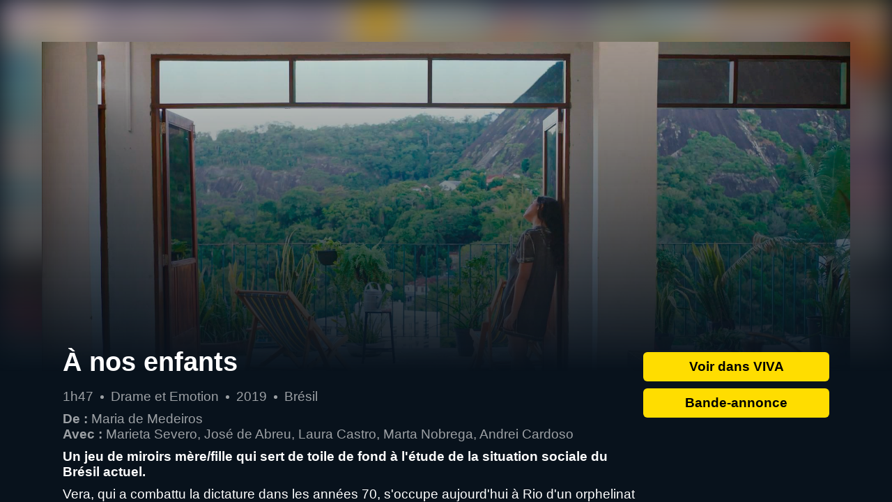

--- FILE ---
content_type: text/html; charset=utf-8
request_url: https://vod.viva.videofutur.fr/a-nos-enfants/10039091
body_size: 11226
content:
<!doctype html>
<html lang="fr">
    <head>
        <script type="text/javascript">
        const isRunningOnMobile = () => {
            // Using native browser property
            const uaDataIsMobile = window.navigator.userAgentData?.mobile;
            if (typeof uaDataIsMobile === 'boolean' && uaDataIsMobile) {
              // Only return true when we're sure of the value (e.g. on mobile devices), since it's not clear which value tablets return
              return true;
            }

            // Using legacy method
            const userAgent = window.navigator.userAgent || window.navigator.vendor;
            const isMobileDevice = /(android|bb\d+|meego).+mobile|avantgo|bada\/|blackberry|blazer|compal|elaine|fennec|hiptop|iemobile|ip(hone|od)|iris|kindle|lge |maemo|midp|mmp|mobile.+firefox|netfront|opera m(ob|in)i|palm( os)?|phone|p(ixi|re)\/|plucker|pocket|psp|series(4|6)0|symbian|treo|up\.(browser|link)|vodafone|wap|windows ce|xda|xiino|android|ipad|playbook|silk/i.test(userAgent)
              ||
              /1207|6310|6590|3gso|4thp|50[1-6]i|770s|802s|a wa|abac|ac(er|oo|s\-)|ai(ko|rn)|al(av|ca|co)|amoi|an(ex|ny|yw)|aptu|ar(ch|go)|as(te|us)|attw|au(di|\-m|r |s )|avan|be(ck|ll|nq)|bi(lb|rd)|bl(ac|az)|br(e|v)w|bumb|bw\-(n|u)|c55\/|capi|ccwa|cdm\-|cell|chtm|cldc|cmd\-|co(mp|nd)|craw|da(it|ll|ng)|dbte|dc\-s|devi|dica|dmob|do(c|p)o|ds(12|\-d)|el(49|ai)|em(l2|ul)|er(ic|k0)|esl8|ez([4-7]0|os|wa|ze)|fetc|fly(\-|_)|g1 u|g560|gene|gf\-5|g\-mo|go(\.w|od)|gr(ad|un)|haie|hcit|hd\-(m|p|t)|hei\-|hi(pt|ta)|hp( i|ip)|hs\-c|ht(c(\-| |_|a|g|p|s|t)|tp)|hu(aw|tc)|i\-(20|go|ma)|i230|iac( |\-|\/)|ibro|idea|ig01|ikom|im1k|inno|ipaq|iris|ja(t|v)a|jbro|jemu|jigs|kddi|keji|kgt( |\/)|klon|kpt |kwc\-|kyo(c|k)|le(no|xi)|lg( g|\/(k|l|u)|50|54|\-[a-w])|libw|lynx|m1\-w|m3ga|m50\/|ma(te|ui|xo)|mc(01|21|ca)|m\-cr|me(rc|ri)|mi(o8|oa|ts)|mmef|mo(01|02|bi|de|do|t(\-| |o|v)|zz)|mt(50|p1|v )|mwbp|mywa|n10[0-2]|n20[2-3]|n30(0|2)|n50(0|2|5)|n7(0(0|1)|10)|ne((c|m)\-|on|tf|wf|wg|wt)|nok(6|i)|nzph|o2im|op(ti|wv)|oran|owg1|p800|pan(a|d|t)|pdxg|pg(13|\-([1-8]|c))|phil|pire|pl(ay|uc)|pn\-2|po(ck|rt|se)|prox|psio|pt\-g|qa\-a|qc(07|12|21|32|60|\-[2-7]|i\-)|qtek|r380|r600|raks|rim9|ro(ve|zo)|s55\/|sa(ge|ma|mm|ms|ny|va)|sc(01|h\-|oo|p\-)|sdk\/|se(c(\-|0|1)|47|mc|nd|ri)|sgh\-|shar|sie(\-|m)|sk\-0|sl(45|id)|sm(al|ar|b3|it|t5)|so(ft|ny)|sp(01|h\-|v\-|v )|sy(01|mb)|t2(18|50)|t6(00|10|18)|ta(gt|lk)|tcl\-|tdg\-|tel(i|m)|tim\-|t\-mo|to(pl|sh)|ts(70|m\-|m3|m5)|tx\-9|up(\.b|g1|si)|utst|v400|v750|veri|vi(rg|te)|vk(40|5[0-3]|\-v)|vm40|voda|vulc|vx(52|53|60|61|70|80|81|83|85|98)|w3c(\-| )|webc|whit|wi(g |nc|nw)|wmlb|wonu|x700|yas\-|your|zeto|zte\-/i.test(userAgent.substr(0, 4));

            if (isMobileDevice) {
              return true;
            }

            // Safari iPad hack
            return /macintel/i.test(navigator.platform) && typeof navigator.maxTouchPoints !== 'undefined' && navigator.maxTouchPoints > 0;
        };

        const isMobile = isRunningOnMobile() || "0" === "1";
        const isBot = "1" === "1";
        const appUrl = "https://viva.videofutur.fr/?program=provider%3dvideofutur%26titId%3d10039091%26episodeNum%3d0%26vfDistributor%3dpepper-vod%26vfDevice%3d%7bvfDevice%7d%26vfProductId%3d52&origin=staticcardauto";
        if (!isMobile && !isBot && appUrl) {
            window.location.replace(appUrl);
        }
        </script>
        <meta charset="utf-8"/>
        <meta name="title" content="&#xC0; nos enfants en streaming VOD  film de Maria de Medeiros avec Marieta Severo, Jos&#xE9; de Abreu, Laura Castro | VIVA by VIDEOFUTUR"/>
        <meta name="description" content="Vera, qui a combattu la dictature dans les ann&#xE9;es 70, s&#x27;occupe aujourd&#x27;hui &#xE0; Rio d&#x27;un orphelinat pour enfants s&#xE9;ropositifs. Sa fille, Tania, essaye depuis plusieurs mois, avec sa compagne, Vanessa, d&#x27;avoir un enfant par PMA. Entre elles deux, un foss&#xE9; s&#x27;est creus&#xE9;... "/>
        <meta property="og:title" content="&#xC0; nos enfants en streaming VOD  film de Maria de Medeiros avec Marieta Severo, Jos&#xE9; de Abreu, Laura Castro | VIVA by VIDEOFUTUR"/>
        <meta property="og:site_name" content="VIVA by VIDEOFUTUR"/>
        <meta property="og:locale" content="fr_FR"/>
        <meta property="og:type" content="website"/>
        <meta property="og:url" content="https://vod.viva.videofutur.fr/a-nos-enfants/10039091"/>
        <meta property="og:description" content="Vera, qui a combattu la dictature dans les ann&#xE9;es 70, s&#x27;occupe aujourd&#x27;hui &#xE0; Rio d&#x27;un orphelinat pour enfants s&#xE9;ropositifs. Sa fille, Tania, essaye depuis plusieurs mois, avec sa compagne, Vanessa, d&#x27;avoir un enfant par PMA. Entre elles deux, un foss&#xE9; s&#x27;est creus&#xE9;... "/>
        <meta property="og:image" content="https://cdn03-front-vitis.gemtv.cloud/v8/viva/metadata/images1?now=2026-01-18T01%3a00%3a00Z&id=program%3a%2f%2fvideofutur%2f10039091%2f0%2fdsktp-widevine%2fpepper-vod%2f52&width=512&height=288&sakId=vivaProdSak&sas=c3S8FrlWurPiMIIQKU6ztWHPPK1ODgDI02dWuQ0D3Bw%3d"/>
        <meta property="og:image:type" content="image/jpeg"/>
        <meta property="og:image:width" content="512"/>
        <meta property="og:image:height" content="288"/>
        <meta property="og:video" content="https://medib.videofutur.fr/30956/0570702-10039091-1001094-A_NOS_EN-HD-BA.mp4"/>
        <meta property="og:video:secure_url" content="https://medib.videofutur.fr/30956/0570702-10039091-1001094-A_NOS_EN-HD-BA.mp4"/>
        <meta property="og:video:type" content="video/mp4"/>
        <meta name="twitter:card" content="summary_large_image"/>
        <meta name="keywords" content="streaming, vidéo à la demande, VOD, VAD, téléchargement, Videofutur, Viva, DisneyTek, box office, Warner, Sony, Universal,  Gaumont, Pathé, Paramount, Fox, Marvel, Pixar, Star Wars, Disney, Ghibli, Arte, cinéma, film, série, policier, thriller, horreur, romance, jeunesse, famille, kids, teens, fantastique, science fiction, comédie, drame, action, aventure, documentaire, animation, spectacle, ciné club, acteur, actrice, réalisateur, réalisatrice, bande-annonce, séance, DVD, blu-ray, Cannes, Oscar, César, auteur, classique, culte"/>
        <meta name="viewport" content="width=device-width,initial-scale=1,maximum-scale=1,shrink-to-fit=no"/>
        <meta name="theme-color" content="#08121c"/>
        <meta http-equiv="Content-Security-Policy" content="default-src 'none'; style-src * data: blob: 'self' 'unsafe-inline'; script-src * data: blob: 'self' 'unsafe-inline' 'unsafe-eval'; img-src http: https: blob: data:; connect-src 'self' https: http: ws: blob:; font-src 'self' data:; frame-src https: app:; media-src http: https: blob:; manifest-src 'self' 'unsafe-inline'; upgrade-insecure-requests"/>
        <meta name="apple-itunes-app" content="app-id=1571157794">
        <link rel="shortcut icon" href="https://viva.videofutur.fr/favicon.ico"/>
        <link rel="canonical" href="https://vod.viva.videofutur.fr/a-nos-enfants/10039091" />
        <title>&#xC0; nos enfants en streaming VOD  film de Maria de Medeiros avec Marieta Severo, Jos&#xE9; de Abreu, Laura Castro | VIVA by VIDEOFUTUR</title>
<script>!function(e,t,a,n,g){e[n]=e[n]||[],e[n].push({"gtm.start":(new Date).getTime(),event:"gtm.js"});let m=t.getElementsByTagName(a)[0],s=t.createElement(a);s.async=!0,s.src="https://www.googletagmanager.com/gtm.js?id=GTM-PLM2QQR",m.parentNode.insertBefore(s,m)}(window,document,"script","dataLayer")</script>
        <script type="application/ld+json">
        {
          "@context":"https://schema.org",
          "@type": "Movie",
          "id": "program://videofutur/10039091/0/dsktp-widevine/pepper-vod/52",
          "name": "&#xC0; nos enfants",
          "url": "https://vod.viva.videofutur.fr/a-nos-enfants/10039091",
          "image": "https://cdn03-front-vitis.gemtv.cloud/v8/viva/metadata/images1?now=2026-01-18T01%3a00%3a00Z&id=program%3a%2f%2fvideofutur%2f10039091%2f0%2fdsktp-widevine%2fpepper-vod%2f52&width=512&height=288&sakId=vivaProdSak&sas=c3S8FrlWurPiMIIQKU6ztWHPPK1ODgDI02dWuQ0D3Bw%3d",
          "dateCreated": "2024-01-01T00:00:00Z",
          "director": 			{ "@type": "Person", "name": "Maria de Medeiros" },
          "actor": [
			{ "@type": "Person", "name": "Marieta Severo" },
			{ "@type": "Person", "name": "José de Abreu" },
			{ "@type": "Person", "name": "Laura Castro" }
],
          "video": {
              "@type": "VideoObject",
              "name": "&#xC0; nos enfants",
              "thumbnailUrl": "https://cdn03-front-vitis.gemtv.cloud/v8/viva/metadata/images1?now=2026-01-18T01%3a00%3a00Z&id=program%3a%2f%2fvideofutur%2f10039091%2f0%2fdsktp-widevine%2fpepper-vod%2f52&width=512&height=288&sakId=vivaProdSak&sas=c3S8FrlWurPiMIIQKU6ztWHPPK1ODgDI02dWuQ0D3Bw%3d",
              "contentUrl": "https://viva.videofutur.fr/?program=provider%3dvideofutur%26titId%3d10039091%26episodeNum%3d0%26vfDistributor%3dpepper-vod%26vfDevice%3d%7bvfDevice%7d%26vfProductId%3d52&origin=staticcarddata",
              "description": "Vera, qui a combattu la dictature dans les ann&#xE9;es 70, s&#x27;occupe aujourd&#x27;hui &#xE0; Rio d&#x27;un orphelinat pour enfants s&#xE9;ropositifs. Sa fille, Tania, essaye depuis plusieurs mois, avec sa compagne, Vanessa, d&#x27;avoir un enfant par PMA. Entre elles deux, un foss&#xE9; s&#x27;est creus&#xE9;... ",
              "tagline":"Un jeu de miroirs m&#xE8;re/fille qui sert de toile de fond &#xE0; l&#x27;&#xE9;tude de la situation sociale du Br&#xE9;sil actuel.",
              "duration": "PT1H47M",
              "regionsAllowed": "FR",
              "uploadDate": "2024-01-01T00:00:00Z"
          }
        }
        </script>
        <script>
const metadata = {"Authority":"videofutur","Duration":"PT1H47M","TrailerUrl":{"Player":"Netgem","Start":{"Uri":"{videostreams}","Method":"GET","Params":[{"Name":"videostreams","Value":{"Op":"videostreams","Args":[{"Type":"mp4","Path":"https://medib.videofutur.fr/30956/0570702-10039091-1001094-A_NOS_EN-HD-BA.mp4"}]}}]}},"Id":"program://videofutur/10039091/0/dsktp-widevine/pepper-vod/52","Titles":[{"Type":"Principal","Lang":"fr","Value":"À nos enfants"}],"Synopses":[{"Type":"Full","Lang":"fr","Value":"Vera, qui a combattu la dictature dans les années 70, s'occupe aujourd'hui à Rio d'un orphelinat pour enfants séropositifs. Sa fille, Tania, essaye depuis plusieurs mois, avec sa compagne, Vanessa, d'avoir un enfant par PMA. Entre elles deux, un fossé s'est creusé... "},{"Type":"Short","Lang":"fr","Value":"Un jeu de miroirs mère/fille qui sert de toile de fond à l'étude de la situation sociale du Brésil actuel."}],"ProductionCountry":"Brésil","ReleaseDate":"2019","Genres":{"Lang":"fr","Values":["Drame et Emotion"]},"Credits":[{"Id":"person://videofutur/5547/dsktp-widevine/pepper-vod/52","Name":"Maria de Medeiros","role":"WriterScreenPlay"},{"Id":"person://videofutur/1053326/dsktp-widevine/pepper-vod/52","Name":"Jefferson Feliciano","role":"Music"},{"Id":"person://videofutur/5547/dsktp-widevine/pepper-vod/52","Name":"Maria de Medeiros","role":"Director"},{"Id":"person://videofutur/1053322/dsktp-widevine/pepper-vod/52","Name":"Marieta Severo","role":"Actor"},{"Id":"person://videofutur/1016312/dsktp-widevine/pepper-vod/52","Name":"José de Abreu","role":"Actor"},{"Id":"person://videofutur/1053323/dsktp-widevine/pepper-vod/52","Name":"Laura Castro","role":"Actor"},{"Id":"person://videofutur/1053324/dsktp-widevine/pepper-vod/52","Name":"Marta Nobrega","role":"Actor"},{"Id":"person://videofutur/1053325/dsktp-widevine/pepper-vod/52","Name":"Andrei Cardoso","role":"Actor"}],"ProviderInfo":{"Id":"10039091","ViewingHistoryId":"program://videofutur/10039091/0","DistributorId":"pepper-vod"},"Images":[{"Id":"img://videofutur/10039091/background","Size":{"Height":1080,"Width":1920},"Tags":["no-text"]},{"Id":"img://videofutur/10039091/high","Size":{"Height":640,"Width":427}},{"Id":"img://videofutur/10039091/medium","Size":{"Height":280,"Width":187}},{"Id":"img://videofutur/10039091/landscape","Size":{"Height":2160,"Width":3840}},{"Id":"img://videofutur/10039091/low","Size":{"Height":238,"Width":159}},{"Id":"img://videofutur/10039091/cover","Size":{"Height":3000,"Width":2000}}]};
const thumbnailUrl = 'https://cdn03-front-vitis.gemtv.cloud/v8/viva/metadata/images1?now=2026-01-18T01%3a00%3a00Z&id=program%3a%2f%2fvideofutur%2f10039091%2f0%2fdsktp-widevine%2fpepper-vod%2f52&width=512&height=288&sakId=vivaProdSak&sas=c3S8FrlWurPiMIIQKU6ztWHPPK1ODgDI02dWuQ0D3Bw%3d';
const portraitUrl = 'https://cdn03-front-vitis.gemtv.cloud/v8/viva/metadata/images1?now=2026-01-18T01%3a00%3a00Z&id=program%3a%2f%2fvideofutur%2f10039091%2f0%2fdsktp-widevine%2fpepper-vod%2f52&width=1024&height=1504&sakId=vivaProdSak&sas=iFctjOxKWZiBnjtVWw1C5IbjE56HoP5gwK3%2fdp20ajI%3d';
const imageUrl = 'https://cdn03-front-vitis.gemtv.cloud/v8/viva/metadata/images1?now=2026-01-18T01%3a00%3a00Z&id=img%3a%2f%2fvideofutur%2f10039091%2fbackground&width=1920&height=1080&sakId=vivaProdSak&sas=hTlCmtSgkF9pyZM9eZqU0eU54RMbakzJXeVA8WpuGgs%3d';
const trailerUrl = 'https://medib.videofutur.fr/30956/0570702-10039091-1001094-A_NOS_EN-HD-BA.mp4';
let videoElt = null;

const isFullscreen = () => !!(document.fullScreen || document.webkitIsFullScreen || document.mozFullScreen || document.msFullscreenElement || document.fullscreenElement);

const enterFullscreen = () => {
  if (document.requestFullscreen) {
    document.requestFullscreen();
  }
  else if (document.mozRequestFullScreen) {
    document.mozRequestFullScreen();
  }
  else if (videoElt.webkitRequestFullScreen) {
    // Safari 5.1 only allows proper fullscreen on the video element
    videoElt.webkitRequestFullScreen();
  }
  else if (document.msRequestFullscreen) {
    document.msRequestFullscreen();
  }
};

const exitFullscreen = () => {
  if (!isFullscreen()) {
    return;
  }

  if (document.exitFullscreen) {
    document.exitFullscreen();
  }
  else if (document.mozCancelFullScreen) {
    document.mozCancelFullScreen();
  }
  else if (document.webkitCancelFullScreen) {
    document.webkitCancelFullScreen();
  }
  else if (document.msRequestFullscreen) {
    document.msRequestFullscreen();
  }
};

const getDuration = () => {
  const time = /^PT((?<hours>[0-9]+)H)?((?<minutes>[0-9]+)M)?/ui.exec(metadata?.Duration);

  if (!time) {
    return null;
  }

  const {groups: {hours, minutes}} = time;

  const duration = [];
  if (typeof hours !== 'undefined') {
    duration.push(hours);
  }
  if (typeof minutes !== 'undefined') {
    duration.push(minutes);
  }

  return duration.join('h') ?? null;
};

const getCast = () => {
  const directors = [];
  const actors = [];

  metadata?.Credits?.forEach(({Name, role}) => {
    if (role === 'Director') {
      directors.push(Name);
    } else if (role === 'Actor') {
      actors.push(Name);
    }
  });

  return {
    actors: actors.join(', '),
    directors: directors.join(', ')
  };
};

const buildCastDiv = (label, people) => {
  const labelElt = document.createElement('span');
  labelElt.classList.add('label');
  labelElt.innerHTML = `${label}&nbsp;:`;

  const peopleElt = document.createElement('span');
  peopleElt.classList.add('people');
  peopleElt.innerHTML = people;

  const castDiv = document.createElement('div');
  castDiv.appendChild(labelElt);
  castDiv.appendChild(peopleElt);

  return castDiv;
};

const updatePictos = () => {
  if (!videoElt){
    return;
  }

  const togglePlayPicto = videoElt.paused
    ? '<path d="M22.21,99c0-25.56-.26-51.13.12-76.69C22.5,10.5,25.76,3.45,37.6,0,44.75-2,50.61,1.16,56,4.85Q100.1,35,143.94,65.5c8.7,6,17.17,12.41,26,18.22,10.6,7,10.59,24.37-.18,31.59-17.11,11.47-33.87,23.46-50.8,35.18-21.21,14.69-42.37,29.46-63.7,44-11.83,8-23.94,6.16-29.94-4.84-2.1-3.86-2.92-8.85-3-13.34-.27-25.75-.13-51.51-.13-77.27Z"/>'
    : '<path d="M83.53,86.52V21.42A21.62,21.62,0,0,0,62.07-.22H45.69A21.62,21.62,0,0,0,24.23,21.42V178.15a21.61,21.61,0,0,0,21.46,21.63H62.07a21.61,21.61,0,0,0,21.46-21.63V86.52Z"/><path d="M175.19,86.52V21.42A21.61,21.61,0,0,0,153.74-.22H137.36A21.61,21.61,0,0,0,115.9,21.42V178.15a21.6,21.6,0,0,0,21.46,21.63h16.38a21.6,21.6,0,0,0,21.45-21.63V86.52Z"/>';

  const toggleSoundPicto = videoElt.muted
    ? '<path d="M106.16,29.91V169.23a10,10,0,0,1-17,7l-36.9-36.89H10A10,10,0,0,1,0,129.43V69.71a10,10,0,0,1,10-9.95H52.27l36.9-36.89A10,10,0,0,1,106.16,29.91Z"/><path d="M173,94.22l24.08-24.08a8.7,8.7,0,0,0,0-12.26l-1-1a8.7,8.7,0,0,0-12.26,0L159.71,80.94,135.63,56.85a8.7,8.7,0,0,0-12.26,0l-1,1a8.7,8.7,0,0,0,0,12.26l24.09,24.08L122.34,118.3a8.7,8.7,0,0,0,0,12.26l1,1a8.7,8.7,0,0,0,12.26,0l24.08-24.08,24.08,24.08a8.7,8.7,0,0,0,12.26,0l1-1a8.7,8.7,0,0,0,0-12.26Z"/>'
    : '<path d="M106.16,29.91V169.23a10,10,0,0,1-17,7l-36.9-36.89H10A10,10,0,0,1,0,129.43V69.71a10,10,0,0,1,10-9.95H52.27l36.9-36.89A10,10,0,0,1,106.16,29.91Z"/><path d="M199.05,96.68a79.59,79.59,0,0,0-38.14-68,13.27,13.27,0,1,0-13.84,22.64,53.1,53.1,0,0,1,2.57,89,13.27,13.27,0,0,0,15.12,21.81A79.73,79.73,0,0,0,199.05,96.68Zm-39.81,0a39.56,39.56,0,0,0-19.07-34,13.27,13.27,0,0,0-13.84,22.65A13.27,13.27,0,0,1,127,107.6a13.27,13.27,0,1,0,15.12,21.81A39.84,39.84,0,0,0,159.24,96.68Z"/>';

  document.querySelector('#toggleTrailerPlay').innerHTML = `<svg xmlns='http://www.w3.org/2000/svg' viewBox='0 0 200 200'>${togglePlayPicto}</svg>`;
  document.querySelector('#toggleTrailerSound').innerHTML = `<svg xmlns='http://www.w3.org/2000/svg' viewBox='0 0 200 200'>${toggleSoundPicto}</svg>`;
};

const hideElement = (selector) => {
  document.querySelector(selector).classList.add('hidden');
}

const showElement = (selector) => {
  document.querySelector(selector).classList.remove('hidden');
}

const hideTrailer = () => {
  if (!videoElt){
    return;
  }

  exitFullscreen();
  videoElt.pause();
  videoElt.currentTime = 0;

  hideElement('video');
  hideElement('.videoControls');
  showElement('.landscape-cover');
  showElement('.portrait-cover');
  showElement('.mask');
  showElement('#playTrailer');
};

const openInApp = () => {
  window.location.replace('https://viva.videofutur.fr/?program=provider%3dvideofutur%26titId%3d10039091%26episodeNum%3d0%26vfDistributor%3dpepper-vod%26vfDevice%3d%7bvfDevice%7d%26vfProductId%3d52&origin=staticcarduser');
};

const createVideoElement = () => {
  const contentElt = document.querySelector('body > .content');
  videoElt = document.createElement('video');
  videoElt.className = 'hidden';
  videoElt.preload = 'auto';
  videoElt.src = 'https://medib.videofutur.fr/30956/0570702-10039091-1001094-A_NOS_EN-HD-BA.mp4';
  videoElt.addEventListener('ended', hideTrailer);
  videoElt.addEventListener('webkitendfullscreen', hideTrailer);
  contentElt.parentNode.insertBefore(videoElt, contentElt)
};

const showTrailer = () => {
  if (!videoElt){
    createVideoElement();
  }

  videoElt.play().then(() => {
    if (!window.matchMedia('(min-aspect-ratio: 4/3)').matches) {
      // Only go to fullscreen in portrait mode (i.e. mobile)
      enterFullscreen();
    }
    updatePictos();
  });

  showElement('video');
  showElement('.videoControls');
  hideElement('.landscape-cover');
  hideElement('.portrait-cover');
  hideElement('.mask');
  hideElement('#playTrailer');
};

const toggleTrailerSound = () => {
  if (!videoElt) {
    return;
  }

  videoElt.muted = !videoElt.muted;
  updatePictos();
};

const toggleTrailerPlay = () => {
  if (!videoElt) {
    return;
  }

  if (videoElt.paused) {
    videoElt.play().then(() => updatePictos());
  } else {
    videoElt.pause();
    updatePictos();
  }
};

// Initialize data coming from metadata object
window.onload = () => {
  // Info: duration - genre - year - country
  const infoElt = document.querySelector('#info');
  const info = [getDuration(), metadata?.Genres?.Values?.[0], metadata?.ReleaseDate, metadata?.ProductionCountry];
  info.forEach((i) => {
    if (typeof i !== 'undefined' && i !== null) {
      const span = document.createElement('span');
      span.innerText = i;
      infoElt.appendChild(span);
    }
  });

  // Cast: director(s) - actor(s)
  const {actors, directors} = getCast();
  const castElt = document.querySelector('#cast');
  if (directors !== '') {
    const directorDiv = buildCastDiv('De', directors);
    castElt.appendChild(directorDiv);
  }
  if (actors !== '') {
    const actorsDiv = buildCastDiv('Avec', actors);
    castElt.appendChild(actorsDiv);
  }

  // Hide trailer link if none is available
  if (trailerUrl === '') {
    document.querySelector('#playTrailer').remove();
  }
};
        </script>
        <style>
            :root {
                --background-color: #08121c;
                --foreground-color: #fff;
                --accent-color: #fd0;
                --accent-color-light: #ffe863;
                --button-foreground-color: #000;

                --cover-height: 395px;
                --cover-width: 267px;

                --border-radius: 6px;
                --margin-s: 5px;
                --margin-m: 10px;
                --margin-l: 20px;
                --margin-xl: 30px;
                --margin-xxl: 40px;
                --padding-s: 5px;
                --padding-m: 10px;
                --padding-l: 20px;
                --padding-xl: 30px;

                --landscape-cover-width: calc(100% - 2 * var(--margin-xxl));
            }

            * {
                font-family: sans-serif;
                margin: 0;
            }

            *,
            *::before,
            *::after {
                box-sizing: border-box;
            }

            input,
            button,
            textarea,
            select {
                font: inherit;
            }

            img {
                border: 0;
            }

            html {
                font-size: clamp(.8rem, 0.693vw + 0.821rem, 1.2rem);
                height: 100vh;
                line-height: clamp(1rem, 0.531vw + 1.363rem, 1.4rem);
                position: fixed;
                width: 100vw;
            }

            body {
                background-color: var(--background-color);
                color: var(--foreground-color);
                font-family: sans-serif;
                height: 100%;
                overflow: hidden;
                position: fixed;
                width: 100%;
            }

            .background {
                bottom: 0;
                filter: blur(20px);
                height: 100vh;
                left: 0;
                overflow: hidden;
                position: absolute;
                right: 0;
                top: 0;
                width: 100vw;
            }

            video, .videoControls, .landscape-cover, .portrait-cover, .mask {
                transition: opacity 500ms ease-out;
            }

            video {
                left: 0;
                position: absolute;
                right: 0;
                top: -50px;
                width: 100vw;
                z-index: 3;
            }

            .videoControls {
                align-items: center;
                column-gap: var(--margin-l);
                display: flex;
                justify-content: center;
                margin-top: -53px;
            }

            .videoControls > button {
                align-items: center;
                background-color: transparent;
                border: 0;
                cursor: pointer;
                display: flex;
                height: 18px;
                justify-content: center;
                padding: var(--padding-m) 0;
                width: 18px;
            }

            .videoControls > button > svg {
                fill: var(--foreground-color);
                transition: transform 200ms ease-out;
            }

            .videoControls > button:hover {
                background-color: transparent;
            }

            .videoControls > button:hover > svg {
                transform: scale(1.1);
            }

            .hidden {
                pointer-events: none;
                opacity: 0;
            }

            .content {
                align-items: stretch;
                display: flex;
                flex-direction: column;
                height: 100%;
                justify-content: stretch;
                overflow-y: auto;
                position: relative;
                width: 100%;
                z-index: 4;
            }

            .mask-wrapper {
                align-items: stretch;
                display: flex;
                flex: 1 0 auto;
                flex-direction: column;
                min-height: 100vh;
                overflow: hidden;
                padding: min(var(--padding-l), 5%);
                position: relative;
                row-gap: var(--margin-s);
            }

            .mask {
                background: linear-gradient(transparent, var(--background-color) calc(var(--padding-l) + var(--cover-height) + 10%));
                bottom: 0;
                height: 100%;
                left: 0;
                min-height: 100vh;
                position: absolute;
                right: 0;
                top: 0;
                width: 100%;
                z-index: 2;
            }

            .landscape-cover {
                display: none;
                margin: var(--margin-xxl) auto -60%;
                overflow: hidden;
                width: var(--landscape-cover-width);
                z-index: 1;
            }

            .portrait-cover {
                height: var(--cover-height);
                margin: 0 auto var(--margin-s);
                min-height: var(--cover-height);
                width: var(--cover-width);
                z-index: 3;
            }

            .shadow {
                box-shadow: 0 0 20px 10px rgb(0 0 0 / 5%);
            }

            .wrapper {
                display: flex;
                flex-direction: column;
                row-gap: var(--margin-m);
                z-index: 3;
            }

            .actions, .details {
                align-items: stretch;
                display: flex;
                flex-direction: column;
                row-gap: var(--margin-s);
            }

            .actions {
                margin-top: var(--margin-l);
            }

            h1 {
                font-size: 2rem;
                line-height: 1em;
                margin: var(--margin-l) 0;
            }

            .tagline {
                font-weight: bold;
                margin: var(--margin-m) 0;
            }

            a, button {
                align-self: center;
                background-color: var(--accent-color);
                border: 0;
                border-radius: var(--border-radius);
                color: var(--button-foreground-color);
                cursor: pointer;
                font-weight: bold;
                margin: var(--margin-s) 0;
                padding: var(--padding-m) 0;
                text-align: center;
                text-decoration: none;
                width: var(--cover-width);
            }

            a:link, a:visited {
                background-color: var(--accent-color);
            }

            a:hover, a:active, button:hover {
                background-color: var(--accent-color-light);
            }

            #info {
                display: flex;
                flex-wrap: wrap;
                opacity: .6;
            }

            #info span {
                align-items: center;
                display: flex;
                position: relative;
            }

            #info span:not(:last-child)::after {
                background-color: var(--foreground-color);
                border-radius: 50%;
                content: "";
                height: 5px;
                margin: 0 var(--margin-m);
                width: 5px;
            }

            #cast {
                display: flex;
                flex-direction: column;
                margin-top: var(--margin-m);
                opacity: .6;
            }

            #cast span.label {
                font-weight: bold;
            }

            #cast span.people {
                margin-left: var(--margin-s);
            }

            @media (min-aspect-ratio: 4/3) {
                .wrapper {
                    column-gap: var(--margin-xl);
                    flex-direction: row-reverse;
                    justify-content: space-evenly;
                    margin: 40vw auto 0;
                    padding: 0 var(--padding-xl);
                    width: var(--landscape-cover-width);
                }

                .portrait-cover {
                    display: none;
                }

                .landscape-cover {
                    display: block;

                    /* In case no landscape has been found */
                    object-fit: cover;
                    object-position: top center;
                }

                .mask {
                    background: linear-gradient(transparent, var(--background-color) calc(var(--padding-l) + 40vw));
                }
            }
        </style>
</head>
<body>
    <img class="background" src="https://cdn03-front-vitis.gemtv.cloud/v8/viva/metadata/images1?now=2026-01-18T01%3a00%3a00Z&id=program%3a%2f%2fvideofutur%2f10039091%2f0%2fdsktp-widevine%2fpepper-vod%2f52&width=1024&height=1504&sakId=vivaProdSak&sas=iFctjOxKWZiBnjtVWw1C5IbjE56HoP5gwK3%2fdp20ajI%3d" loading="lazy" alt="Image de fond floutée pour le film &#xC0; nos enfants" />
    <div class="content">
        <div class="mask-wrapper">
            <img class="landscape-cover shadow" src="https://cdn03-front-vitis.gemtv.cloud/v8/viva/metadata/images1?now=2026-01-18T01%3a00%3a00Z&id=img%3a%2f%2fvideofutur%2f10039091%2fbackground&width=1920&height=1080&sakId=vivaProdSak&sas=hTlCmtSgkF9pyZM9eZqU0eU54RMbakzJXeVA8WpuGgs%3d" loading="lazy" alt="Affiche du film &#xC0; nos enfants" />
            <div class="mask"></div>
            <img class="portrait-cover shadow" src="https://cdn03-front-vitis.gemtv.cloud/v8/viva/metadata/images1?now=2026-01-18T01%3a00%3a00Z&id=program%3a%2f%2fvideofutur%2f10039091%2f0%2fdsktp-widevine%2fpepper-vod%2f52&width=1024&height=1504&sakId=vivaProdSak&sas=iFctjOxKWZiBnjtVWw1C5IbjE56HoP5gwK3%2fdp20ajI%3d" loading="lazy" alt="Affiche du film &#xC0; nos enfants" />
            <div class="wrapper">
                <div class="actions">
                    <button onclick="openInApp()">Voir dans VIVA</button>
                    <button id="playTrailer" onclick="showTrailer()">Bande-annonce</button>
                    <div class="videoControls hidden">
                        <button id="toggleTrailerPlay" onclick="toggleTrailerPlay()"><svg xmlns="http://www.w3.org/2000/svg" viewBox="0 0 200 200"><path d="M83.53,86.52V21.42A21.62,21.62,0,0,0,62.07-.22H45.69A21.62,21.62,0,0,0,24.23,21.42V178.15a21.61,21.61,0,0,0,21.46,21.63H62.07a21.61,21.61,0,0,0,21.46-21.63V86.52Z"/><path d="M175.19,86.52V21.42A21.61,21.61,0,0,0,153.74-.22H137.36A21.61,21.61,0,0,0,115.9,21.42V178.15a21.6,21.6,0,0,0,21.46,21.63h16.38a21.6,21.6,0,0,0,21.45-21.63V86.52Z"/></svg></button>
                        <button id="toggleTrailerSound" onclick="toggleTrailerSound()"><svg xmlns="http://www.w3.org/2000/svg" viewBox="0 0 200 200"><path d="M106.16,29.91V169.23a10,10,0,0,1-17,7l-36.9-36.89H10A10,10,0,0,1,0,129.43V69.71a10,10,0,0,1,10-9.95H52.27l36.9-36.89A10,10,0,0,1,106.16,29.91Z"/><path d="M199.05,96.68a79.59,79.59,0,0,0-38.14-68,13.27,13.27,0,1,0-13.84,22.64,53.1,53.1,0,0,1,2.57,89,13.27,13.27,0,0,0,15.12,21.81A79.73,79.73,0,0,0,199.05,96.68Zm-39.81,0a39.56,39.56,0,0,0-19.07-34,13.27,13.27,0,0,0-13.84,22.65A13.27,13.27,0,0,1,127,107.6a13.27,13.27,0,1,0,15.12,21.81A39.84,39.84,0,0,0,159.24,96.68Z"/></svg></button>
                        <button onclick="hideTrailer()"><svg xmlns="http://www.w3.org/2000/svg" viewBox="0 0 200 200"><path d="M128.47,109.11,120,100.65l8.46-8.45L196,24.62a12.43,12.43,0,0,0,0-17.5l-2.86-2.86a12.43,12.43,0,0,0-17.5,0L108.1,71.83l-8.45,8.46L91.2,71.83,23.62,4.26a12.43,12.43,0,0,0-17.5,0L3.26,7.12a12.43,12.43,0,0,0,0,17.5L70.83,92.2l8.46,8.45-8.46,8.46L3.26,176.68a12.38,12.38,0,0,0,0,17.5L6.12,197a12.43,12.43,0,0,0,17.5,0L91.2,129.47,99.65,121l8.45,8.46L175.68,197a12.43,12.43,0,0,0,17.5,0l2.86-2.86a12.43,12.43,0,0,0,0-17.5Z"/></svg></button>
                    </div>
                </div>
                <div class="details">
                    <h1>&#xC0; nos enfants</h1>
                    <div id="info"></div>
                    <div id="cast"></div>
                    <div class="tagline">Un jeu de miroirs m&#xE8;re/fille qui sert de toile de fond &#xE0; l&#x27;&#xE9;tude de la situation sociale du Br&#xE9;sil actuel.</div>
                    <div class="synopsis">Vera, qui a combattu la dictature dans les ann&#xE9;es 70, s&#x27;occupe aujourd&#x27;hui &#xE0; Rio d&#x27;un orphelinat pour enfants s&#xE9;ropositifs. Sa fille, Tania, essaye depuis plusieurs mois, avec sa compagne, Vanessa, d&#x27;avoir un enfant par PMA. Entre elles deux, un foss&#xE9; s&#x27;est creus&#xE9;... </div>
                </div>
            </div>
        </div>
    </div>
</body>
</html>


--- FILE ---
content_type: text/plain
request_url: https://www.google-analytics.com/j/collect?v=1&_v=j102&a=1737282533&t=pageview&_s=1&dl=https%3A%2F%2Fvod.viva.videofutur.fr%2Fa-nos-enfants%2F10039091&ul=en-us%40posix&dt=%C3%80%20nos%20enfants%20en%20streaming%20VOD%20film%20de%20Maria%20de%20Medeiros%20avec%20Marieta%20Severo%2C%20Jos%C3%A9%20de%20Abreu%2C%20Laura%20Castro%20%7C%20VIVA%20by%20VIDEOFUTUR&sr=1280x720&vp=1280x720&_u=YEBAAAABAAAAAC~&jid=527901854&gjid=1839901994&cid=795145325.1768699085&tid=UA-160209200-3&_gid=1005124514.1768699085&_r=1&_slc=1&gtm=45He61e1h1n81PLM2QQRv851774532za200zd851774532&gcd=13l3l3l3l1l1&dma=0&tag_exp=103116026~103200004~104527906~104528500~104684208~104684211~105391252~115495938~115938465~115938468~116682877~117041588&z=1683572082
body_size: -452
content:
2,cG-KGDX3YT6XX